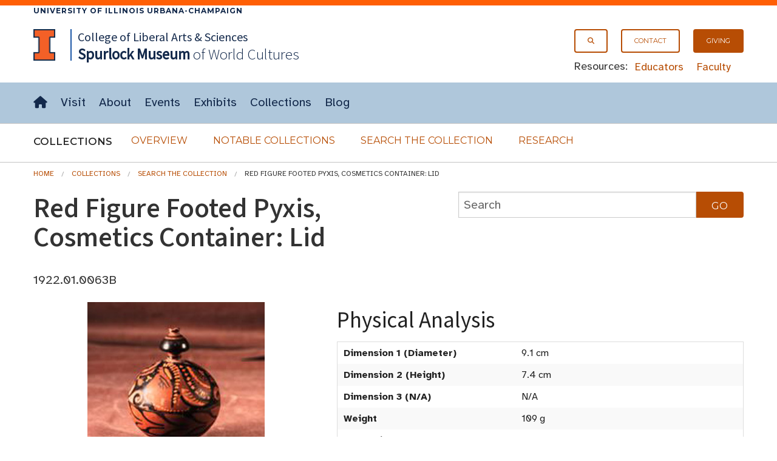

--- FILE ---
content_type: text/html; charset=UTF-8
request_url: https://www.spurlock.illinois.edu/collections/search-collection/details.php?a=1922.01.0063B
body_size: 27954
content:




<!doctype html>
<html class="no-js" lang="en">
    <head>
    <!-- <meta charset="utf-8" /> -->
    <meta http-equiv="Content-Type" content="text/html; charset=UTF-8" />
    <meta name="viewport" content="width=device-width, initial-scale=1.0" />
       <title>Red Figure Footed Pyxis, Cosmetics Container: Lid, Search the Collection, Spurlock Museum, U of I</title>
    
        <link rel="stylesheet" href="/css/app.css" />
        <link rel="stylesheet" type="text/css" href="/css/FlatIcons/flaticon.css">
        

  </head>
<body>


 <!-- Offside Menu -->
     <!--entire site nav-->
     <aside aria-label="off-canvas site menu" >
       <a id="top" tabindex="-1"></a>
     <div id="skiptocontent" tabindex="-1"><a href="#maincontent">skip to main content</a></div>
     <div class="show-for-medium-up">
       <div class="border_top">
         <div class="campus row">
           <div class="small-12 columns">
             <a href="https://illinois.edu">
                 University of Illinois Urbana-Champaign
             </a>
           </div>
         </div>
       </div>
     </div>


                 <div id="off-canvas-menu" class="offside hide-for-large-up">


                   <div class="row">
                       <div class="small-12 columns">
                           <a class="menu-btn right menu-btn-off-canvas-menu--close hide-for-large-up" href="#footer"><span class="icon x" title="Close Site Menu"></span><span class="visuallyhidden">Close site menu</span></a>



                       </div>
                   </div>


                   <div class="row">
                       <div class="small-12 columns">

                           <ul class="no-bullet">
                             <li><a class="button secondary"  href="/search.html"><span aria-hidden="true" class="icon search prepend"></span>Search</a></li>
                    <li><a class="button secondary" href="/"><span aria-hidden="true" class="icon home prepend"></span>Home</a></li>
                  </ul>
                  <hr>
                  <ul class="no-bullet">
                    <li><a class="button secondary" href="/visit/"><strong>Visit</strong></a></li>
                    <li><a class="button secondary" href="/about/">About</a></li>
                    <li><a class="button secondary" href="/events/"><span aria-hidden="true" class="icon events prepend"></span>Events</a></li>
                    <li><a class="button secondary" href="/exhibits/">Exhibits</a></li>
                    <li><a class="button secondary" href="/collections/">Collections</a></li>
                    <li><a class="button secondary" href="/blog/"><span aria-hidden="true" class="icon blog prepend"></span>Blog</a></li>
                  </ul>
                  <hr>
                  <ul class="no-bullet">
                    <li><a class="button secondary small"  href="/giving/">Giving</a></li>
                    <li><a class="button secondary small"  href="/contact/"><span aria-hidden="true" class="icon email prepend"></span>Contact</a></li>
                  </ul>
                  <hr>
                  <ul class="no-bullet">
                       <li><a class="button secondary small"  href="/educators/">Educators</a></li>
                       <li><a class="button secondary small" href="/faculty/">Faculty</a></li>
                              </ul>
                       </div>

                   </div>



                   <!--<div class="row hide-for-medium-up">
                     <div class="small-12 columns">
                       <div class="row collapse">
                         <div class="small-10 columns">
                           <input type="text" placeholder="Search the site">
                         </div>
                         <div class="small-2 columns">
                           <a href="#" class="button postfix"><span class="icon search append"></span><span class="visuallyhidden">Submit Search</span></a>
                         </div>
                       </div>
                     </div>
                   </div>-->

               </div>


               <!-- Site Overlay -->
               <div class="site-overlay"></div>

           </aside>


           <!-- Page Content -->
           <div id="container">


              <!--Navigation start-->
               <header id="site-header">
                   <div id="masthead" class="full-width-band">

                       <div class="row">
                         <div class="small-12 columns">

                             <!-- Menu Button -->
                             <a class="menu-btn menu-btn-off-canvas-menu button right hide-for-large-up" href="#footer" aria-expanded="false"><span class="icon hamburger" title="Menu"></span><span class="hidden-for-small-only"> Menu</span></a>

                             <div class="show-for-large-up">
                               <nav id="secondary-nav" aria-label="secondary navigation">
                                 <div  class="right">
                                      <ul class="inline-list">
                                        <li><a class="button onepointfive tiny" href="/search.html"><span class="icon search" aria-hidden="true" title="Search"></span><span class="visuallyhidden">Search</span></a></li>
                                        <li><a class="button onepointfive tiny" href="/contact/">Contact</a></li>
                                        <li><a class="button tiny" href="/giving/">Giving</a></li>
                                      </ul>

                                      <div id="secondary-nav-resources">
                                        <span>Resources:</span>
                                        <ul class="inline-list">
                                          <li><a href="/educators/">Educators</a></li>
                                          <li><a href="/faculty/">Faculty</a></li>
                                        </ul>
                                      </div>
                                    </div>
                               </nav>
                             </div>
                               <a href="http://illinois.edu"><img class="i-block left" src="/img/core/icon_illinois-fc_300.png" alt="University of Illinois"></a>
                               <div id="site-name">
                                 <span id="site-parent" class="show-for-large-up"><a href="https://las.illinois.edu">College of Liberal Arts &amp; Sciences</a>
                                 </span>
                                 <a href="/"><span>Spurlock<br class="hide-for-medium-up"><span class="small-padding-1"> Museum</span></span><br class="small-padding hide-for-large-up">
                                 <span id="site-name-subtitle" class="small-padding show-for-medium-up">of World Cultures</span></a>
                               </div>

                         </div>
                       </div>
                    </div>
                    <div class="full-width-nav show-for-large-up">
                      <div class="row">
                        <div class="small-12 columns">

                          <nav id="site-horizontal-menu" aria-label="main site menu" class="small-12 columns show-for-large-up">
                            <ul class="inline-list left">
                              <li><a href="/"><span class="visuallyhidden">Home</span><span aria-hidden="true" class="icon home" title="Home"></span></a></li>
                              <li><a href="/visit/">Visit</a></li>
                              <li><a href="/about/">About</a></li>
                              <li><a href="/events/">Events</a></li>
                              <li><a href="/exhibits/">Exhibits</a></li>
                              <li><a href="/collections/">Collections</a></li>
                              <li><a href="/blog/">Blog</a></li>
                            </ul>
                          </nav>
                        </div>
                      </div>
                    </div>

           <!--entire site nav end-->
       <nav id="section-nav" class="full-width-band" aria-label="Collections section navigation">
         <div class="row">
           <!--accordion start-->
           <div class="small-12 columns">
             <div id="site-disclosure" class="hide-for-medium-up" >
               <button class="expand  disclosure" aria-expanded="true" aria-controls="panel1">
            <span aria-hidden="true" class="icon t chevron right"></span>Collections</button>

                        <div id="panel1">
                          <ul class=" side-nav"  >
                   <li><a href="/collections/">Overview</a></li>
                   <li><a href="/collections/notable-collections/">Notable Collections</a></li>
                   <li><a href="/collections/search-collection/">Search the Collection</a></li>
                   <li><a href="/collections/research/">Research</a></li>
                   </ul>
               </div>
             </div>
           </div>
           <!--accordion end-->
           <!--horizontal menu start-->
           <div class="small-12 columns">
             <div id="sub-horizontal-menu" class="show-for-medium-up">
               <h2 style="" class="left">Collections <span class="visuallyhidden">Submenu</span></h2>
                 <ul class="sub-nav no-bullet">
                   <li><a class="secondary button" href="/collections/">Overview</a></li>
                   <li><a class="secondary button" href="/collections/notable-collections/">Notable Collections</a></li>
                   <li><a class="secondary button" href="/collections/search-collection/">Search the Collection</a></li>
                   <li><a class="secondary button" href="/collections/research/">Research</a></li>
                 </ul>
             </div>
           </div>
           <!--horizontal menu end-->
         </div>
       </nav>
        </header>
       <!--Navigation End-->




           <main>

            <!--Skip to Main Content Target-->
            <a id="maincontent" tabindex="-1"></a>
            
<div class="row ">
<div class="small-12 columns">



   <div class="row">
                    <div class="small-12 columns">
                      <ol class="breadcrumbs" aria-label="breadcrumb navigation">
                       <li><a href="/">Home</a></li>
                       <li><a href="/collections/">Collections</a></li>
                       <li><a href="/collections/search-collection/">Search the Collection</a></li>
                       
                       <li class="current">Red Figure Footed Pyxis, Cosmetics Container: Lid</li>                      </ol>
                    </div>
              </div>

    
            <div class="row">

 <div class="small-12 large-7 columns">
<h1>Red Figure Footed Pyxis, Cosmetics Container: Lid</h1>
        <p>1922.01.0063B</p>
</div>
    <div class="large-5 columns">
      <form role="search" action="index.php" method="GET">
          
          <div class="row collapse">
            <div class="small-10 columns">
              <input type="text" name="q"  placeholder="Search" aria-label="collections search" value="">
            </div>
          
            <div class="small-2 columns">
              <input class="button postfix" type="submit" name="Search" value="Go" >
            </div>
          </div>
      </form>
    </div>
  </div>

  <div class="row">
    <div class="small-12 medium-12 large-5 columns medium-text-center">
             
      <!--IMAGE THUMBNAIL for the ARTIFACT-->
        <!--Original Image, not rotated--><img style='width:auto; max-height: 400px; overflow: hidden;' src='/img-DB/recognition/Images01/1922.01.0063B.jpg' alt='Thumbnail of Red Figure Footed Pyxis, Cosmetics Container: Lid (1922.01.0063B)'><br><br>
      <!--BASIC INFORMATION for the ARTIFACT-->
      <h2 id="basic-information" class="left">Basic Information</h2>
      <table aria-labelledby="basic-information" class="full-width">
        <tr>
          <th>Artifact Identification</th>
          <td>Red Figure Footed Pyxis, Cosmetics Container: Lid &nbsp; (1922.01.0063B)</td>
        </tr>
  
        <tr>
          <th>Classification/<br><a href="https://www.nomenclature.info/apropos-about.app?lang=en">Nomenclature</a></th>
          <td>
            <ol style = "font-size:.8rem; display:table-cell; line-height: 0.9rem"><li style = "display:inline"><a href = "https://www.spurlock.illinois.edu/collections/search-collection/index.php?advsf=1&c1=Personal Artifacts">Personal Artifacts</a></li> : <li style = "display:inline"><a href = "https://www.spurlock.illinois.edu/collections/search-collection/index.php?advsf=1&c2=Toilet Articles">Toilet Articles</a></li>: <li style = "display:inline"><a href = "https://www.spurlock.illinois.edu/collections/search-collection/index.php?advsf=1&c3=Beauty Supplies">Beauty Supplies</a></li></ol>          </td>
        </tr>
  
        <tr>
          <th>Artist/Maker</th>
          <td>
            White Saccos Workshop          </td>
        </tr>

        <tr>
          <th>Geographic Location</th>
          <td>
            <div style = "display:table-cell"><ol style = "font-size:.8rem; display:inline; margin-left:0px; line-height: 0.9rem"><li style = "display:inline"><a href = "https://www.spurlock.illinois.edu/collections/search-collection/index.php?advsf=1&g1=Europe, West">Europe, West</a></li>: <li style = "display:inline"><a href = "https://www.spurlock.illinois.edu/collections/search-collection/index.php?advsf=1&g2=Italy">Italy</a></li>: <li style = "display:inline"><a href = "https://www.spurlock.illinois.edu/collections/search-collection/index.php?advsf=1&g3=Apulia">Apulia</a></li><ul style = "font-size:.8rem; display:inline; margin-left:0px; line-height: 0.9rem">: <li style = "display:inline"><a href = "https://www.spurlock.illinois.edu/collections/search-collection/index.php?advsf=1&gs=Lazio Region">Lazio Region</a></li></ul>: <li style = "display:inline"><a href = "https://www.spurlock.illinois.edu/collections/search-collection/index.php?advsf=1&g4=Rome">Rome</a></li></ol></div>          </td>
        </tr>
      
        <tr>
          <th>Period</th>
          <td>
            Hellenistic          </td>
        </tr>

        <tr>
          <th>Date</th>
          <td>
             320– 310 BCE          </td>
        </tr>
     
        <tr>
          <th>Culture</th>
          <td>
            <a href = "https://www.spurlock.illinois.edu/collections/search-collection/index.php?advsf=1&cl=South Italian Greek, Apulian">South Italian Greek, Apulian</a>          </td>
        </tr>

        <tr>
                    <th>Location</th><td>
                    <a href=/exhibits/permanent/MED><span class='round info label' title='Ancient Mediterranean'>
                            On Exhibit<span class='visuallyhidden'>in the Ancient Mediterranean exhibit</span></span></a>
                    </td></tr>      </table>
      </div>

    <div class="small-12 large-7 columns">
      <h2 id="physical-analysis">Physical Analysis</h2>
      <table aria-labelledby="physical-analysis" class="full-width">
        <tr>
          <th>Dimension 1 (Diameter)
          </th>
          <td> 9.1 cm          </td>
        </tr>

        <tr>
          <th>Dimension 2 (Height)
          </th>
          <td> 7.4 cm          </td>
        </tr>
        
        <tr>
          <th>Dimension 3 (N/A)
          </th>
          <td> N/A          </td>
        </tr>
         
        <tr>
          <th>Weight</th>
          <td> 109 g          </td>
        </tr>
        

        <tr>
          <th>Measuring Remarks</th>
          <td> N/A          </td>
        </tr>
        
        <tr>
          <th>Materials</th>
          <td> <a href = "https://www.spurlock.illinois.edu/collections/search-collection/index.php?advsf=1&mt=&quot;Ceramic--Terracotta&quot;">Ceramic--Terracotta</a>, <a href = "https://www.spurlock.illinois.edu/collections/search-collection/index.php?advsf=1&mt=&quot;Pigment--Glaze&quot;">Pigment--Glaze</a>          </td>
        </tr>
        
        <tr>
          <th>Manufacturing Processes</th>
          <td> Throwing, Firing, Painting, Glazing          </td>
        </tr>
         
      </table>
           
      <h2 id="research-remarks">Research Remarks</h2>
      <table aria-labelledby="research-remarks" class="full-width">
        <tbody>
          <tr>
             <th>Description</th>
          <td> N/A          </td>
        </tr>
              <tr>
          <th>Published Description</th>
          <td> Under Review          </td>
        </tr>
    
        

                
               
        <tr>
          <th>Bibliography</th>
          <td> <p>Trendall, A. D. and Alexander Cambitoglou, The Red-Figured Vases of Apulia. Vol. II. Clarendon Press: Oxford, 1982. Page 1005, no. 680a.<br /><br />Wisseman, Sarah U. Corpus Vasorum Antiquorum. Philipp von Zabern: Mainz, 1989.<br />Page 39, Plate 50, 1.<br /></p>          </td>
        </tr>
        </tbody>
                  </table>
                          
      <h2 id="artifact-history">Artifact History</h2>
      <table aria-labelledby="artifact-history" class="full-width">

        <tr>
          <th>Credit Line/Dedication</th>
          <td> <a href = "https://www.spurlock.illinois.edu/collections/search-collection/index.php?advsf=1&cr=University of Marburg Archaeological Seminar Collection">University of Marburg Archaeological Seminar Collection</a>          </td>
        </tr>
        
        <tr>
          <th>Reproduction</th>
          <td> No          </td>
        </tr>
        
        
      </table>

</div>
</div>
        </div></div>


  <section id="contact" class="full-width-band" aria-labelledby="contact-heading">
    <div class="row">
      <div class="small-12 columns">
        <h2 id="contact-heading" >Contact</h2>
        <p>All information about our collection is constantly reviewed and updated. Please contact <a href = "/contact/#dery">Dery Martínez-Bonilla</a>, Registrar, if there is any information you are looking for that isn't currently online.</p>

       <!--  <p>If you are interested in giving opportunties, please contact
         the <a href="/contact/#director">Director</a> to get the conversation started!</p>
   
           <p>Have ideas for how you can support the Museum in other ways? Have some questions you need answered? Please contact the <a href="/contact/#director">Director</a> to get the conversation started! </p> -->
      </div>
    </div>
  </section>

<!--
  <section id="share-what-you-know" aria-labelledby="share-what-you-know-heading">


    <div class="full-width-band darkblue">
        
      <div class="row">
        <div class="small-12 medium-10 large-8 medium-offset-1 large-offset-2 columns panel">

        <div id="confirmationMessage" class="hide">
            <div class="row">
              <div class="small-12 columns">
                <div id="alert-confirmation" data-alert aria-live="assertive" role="alert" tabindex="0" class="alert-box success radius">
                  Your request was successfully submited. Check the email address you provided for a copy of your submission.
                </div>
                <button id="reload-form" class="button onepointfive">Submit Another Request</button>
              </div>
            </div>
          </div>
          
          <h2 id="share-what-you-know-heading">Share What You Know!</h2>
          <form id="ShareInfoForm" name="ShareInfoForm" action="send_form_email.php" method="POST" data-abide="ajax">
            <div class="row">
              <div class= "small-12 large-12 columns">
                <p>The Spurlock Museum actively seeks opportunities to improve what we know and record about our collections.
                If you have knowledge about this object, please get in touch with our Registration staff by using the form below. Please note that <strong>we cannot give appraisals, provide any information related to the value of any party's collections, or authenticate artifacts.</strong></p>

              </div>
            </div>
 
              <div class="row">
                <div class="large-6 columns">
                    <div id="first_name">
                      <label for="ShareInfofirst_name">First Name</label>
                      <input type="text" name="ShareInfofirst_name" id="ShareInfofirst_name" placeholder="your first name" required aria-invalid="true">
                      <small role="status" class="error">Please enter your first name.</small>
                    </div>
                    <div id="last_name">
                      <label for="ShareInfolast_name">Last Name</label>
                      <input type="text" name="ShareInfolast_name" id="ShareInfolast_name" placeholder="your last name" required aria-invalid="true">
                      <small role="status" class="error">Please enter your last name.</small>
                    </div>
                </div>
                <div class="large-6 columns">
                  <div id="email">
                    <label for="ShareInfoemail">E-mail Address</label>
                    <input type="email" name="ShareInfoemail" id="ShareInfoemail" placeholder="your e-mail" required aria-invalid="true">
                    <small role="status" class="error">Please enter a valid email address.</small>
                  </div>

                    <label for="ShareInfoartifact">Artifact Identification</label>
                    <input style="text-overflow: ellipsis;" disabled type="text" name="ShareInfoartifact_fake" aria-label="Artifact Name" readonly="readonly" size="50"
                    value="Red Figure Footed Pyxis, Cosmetics Container: Lid (1922.01.0063B)"
                    >
                    <input type="text" name="ShareInfoartifact" id="ShareInfoartifact" readonly="readonly" size="50" style="display:none;"
                    value="Red Figure Footed Pyxis, Cosmetics Container: Lid (1922.01.0063B)">
                </div>
              </div>
              
              <div class="row">
                <div class="large-12 centered columns">
                    <label for="ShareInfocomments">Comments</label>
                    <textarea id="ShareInfocomments" class="textarea" name="ShareInfocomments" rows="5" cols="50" required aria-invalid="true"></textarea>
                    <small role="status" class="error">Please enter comments you would like to share about the artifact.</small>
                </div>
              </div>
              <div class="row">
                <div class="small-12 medium-6 large-8 columns">
                  <div id="validation" aria-live="polite"><p>All fields are required.</p></div>
                </div>
                <div class="small-12 medium-6 large-4 columns">
                  <input class="button expand" id="submit" type="Submit" value="Submit">
                </div>
               
              </div>
                
              
              <label for="AmIHuman" class="hidden">Leave this field blank to prove that you are not a robot.</label>
              <input id="AmIHuman" name="AmIHuman" type="text" class="hidden">
              <label for="AmIHuman2" class="hidden">Do not alter the time in this field</label>
              <input id="AmIHuman2" name="formtime" class="hidden" value="1769821318" />
            
          </form>
          <div id="submitFailMessage" class="hide">
              <div data-alert class="alert-box alert" tabindex="0" aria-live="assertive" role="alert">
              There was an error processing your request. Please contact the <a href="https://www.spurlock.illinois.edu/contact/#registrar">Registrar</a>.
              </div>
            </div>
          <div id="errormessage" class="hidden">
            <div data-alert class="alert-box alert" tabindex="0" aria-live="assertive" role="alert">
            There was an error, please try again.
            </div>
          </div>
        
         
 
      </div>
    </div>
  </div>
-->


</section>

<br>
<!-- </div> -->
<!-- <section id="contact" class="full-width-band" aria-labelledby="contact-heading">
    <div class="row">
      <div class="small-12 columns">
        <h2 id="contact-heading">Contact</h2>
        <p>All information about our collection is constantly reviewed and updated. Please contact <a href = "/contact/#dery">Dery Martínez-Bonilla</a>, Interim Registrar, if there is any information you are looking for that isn't currently online.</p>

        <p>If you are interested in giving opportunties, please contact
         the <a href="/contact/#director">Director</a> to get the conversation started!</p>
   
           <p>Have ideas for how you can support the Museum in other ways? Have some questions you need answered? Please contact the <a href="/contact/#director">Director</a> to get the conversation started! </p>
      </div>
    </div>
  </section> -->
        



<!-- {Footer} -->

        
</main>
          <a id="footer" tabindex="-1"></a>
          <div data-interchange="[/_footer.html, (small)]"></div>
          <noscript>
            <footer>
              <div class="row">
                <div class="small-12 columns">
                  [Javascript Required] but you can access the {<a href="/_footer.html">FOOTER</a>} through direct link.<br><br>
                </div>
              </div>
            </footer>
          </noscript>

        </div>







<script src="/js/min/app-min.js"></script>
 
<script>
  $(document).foundation({
    abide : {
      live_validate : true, // validate the form as you go
      validate_on_blur : true, // validate whenever you focus/blur on an input field
      focus_on_invalid : true, // automatically bring the focus to an invalid input field
      error_labels: true, // labels with a for="inputId" will recieve an `error` class
      // the amount of time Abide will take before it validates the form (in ms).
      // smaller time will result in faster validation
      //timeout : 50,
    }
  });
</script>

<script>
  $(document).on('valid.fndtn.abide','#ShareInfoForm', function(event) {
        $("#submit").prop("disabled",true);
       $.ajax({
          type  : 'POST',
          url   : 'send_form_email.php',
          data  : $( this ).serialize(),
        })
            .success(function(data) {
              console.log(JSON.stringify(data))
              data = JSON.parse(data);

              if (data.error) {
                  // handle the error
                  $('#submitFailMessage').show();
              }
              else {
                $('#submitFailMessage').hide();
                $("#ShareInfoForm")[0].reset();
                $("#ShareInfoForm").slideUp(function(){
                    $('html, body').animate({
                        scrollTop: $("#share-what-you-know").offset().top
                    }, 800);
                    $('#confirmationMessage').slideDown();
                    $('#confirmationMessage div.alert-box').focus();
                });
                
               }

               $("#submit").prop("disabled",false);
            })

            .error(function(error) {
              $('#errormessage').show();
              $("#submit").prop("disabled",false);
            })

        // stop the form from submitting the normal way and refreshing the page
        event.preventDefault();
      });

    $(document).on('click', '#reload-form', function(){
      $('#confirmationMessage').slideUp(function(){
        $('#ShareInfoForm').slideDown();
      });
      $('html, body').animate({
          scrollTop: $("#share-what-you-know").offset().top
      }, 800);
      
      
    });
</script>

</body>
</html>



--- FILE ---
content_type: text/css
request_url: https://www.spurlock.illinois.edu/css/fonts/Motion/motion.css
body_size: 217
content:
@font-face {
	font-family: 'Motion';
	src: url('Motion.eot') format('embedded-opentype'),
	     url('Motion.woff') format('woff'),
	     url('Motion.ttf')  format('truetype'),
	     url('Motion.svg') format('svg');
}
